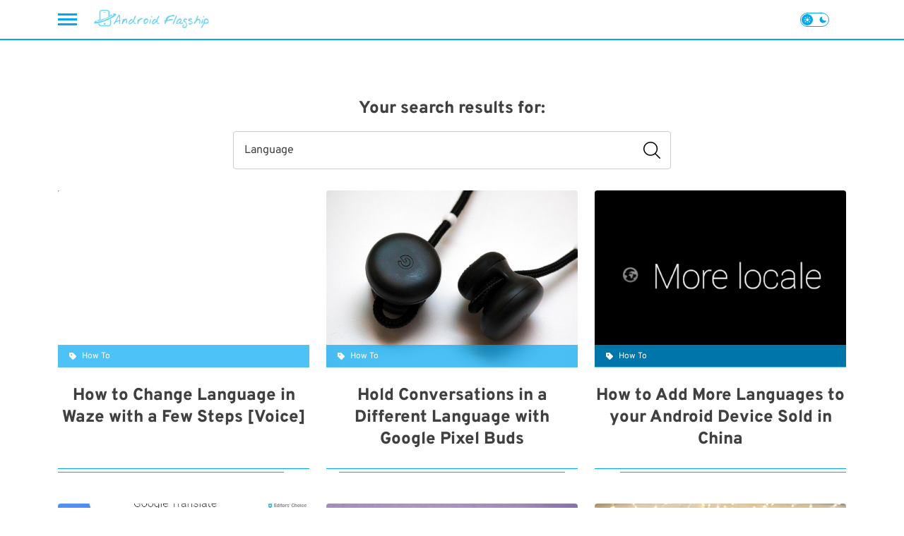

--- FILE ---
content_type: text/html; charset=UTF-8
request_url: https://androidflagship.com/?s=Language
body_size: 12368
content:
<!doctype html>
<html lang="en-US">

<head><script>(function(w,i,g){w[g]=w[g]||[];if(typeof w[g].push=='function')w[g].push(i)})
(window,'G-8W8KZBZJR6','google_tags_first_party');</script><script async src="/40rp/"></script>
			<script>
				window.dataLayer = window.dataLayer || [];
				function gtag(){dataLayer.push(arguments);}
				gtag('js', new Date());
				gtag('set', 'developer_id.dYzg1YT', true);
				gtag('config', 'G-8W8KZBZJR6');
			</script>
			
    
    <meta charset="UTF-8">
    <meta name="viewport" content="width=device-width, initial-scale=1">
    <link rel="profile" href="https://gmpg.org/xfn/11">
    <link rel="icon" href="https://androidflagship.com/wp-content/uploads/2019/10/favicon.ico" type="image/x-icon"><meta name='robots' content='noindex, follow' />

	<!-- This site is optimized with the Yoast SEO Premium plugin v26.5 (Yoast SEO v26.5) - https://yoast.com/wordpress/plugins/seo/ -->
	<title>You searched for Language &#8226; Android Flagship</title>
	<meta property="og:locale" content="en_US" />
	<meta property="og:type" content="article" />
	<meta property="og:title" content="You searched for Language &#8226; Android Flagship" />
	<meta property="og:url" content="https://androidflagship.com/search/Language/" />
	<meta property="og:site_name" content="Android Flagship" />
	<meta name="twitter:card" content="summary_large_image" />
	<meta name="twitter:title" content="You searched for Language &#8226; Android Flagship" />
	<script type="application/ld+json" class="yoast-schema-graph">{"@context":"https://schema.org","@graph":[{"@type":["CollectionPage","SearchResultsPage"],"@id":"https://androidflagship.com/?s=Language","url":"https://androidflagship.com/?s=Language","name":"You searched for Language &#8226; Android Flagship","isPartOf":{"@id":"https://androidflagship.com/#website"},"breadcrumb":{"@id":"#breadcrumb"},"inLanguage":"en-US"},{"@type":"BreadcrumbList","@id":"#breadcrumb","itemListElement":[{"@type":"ListItem","position":1,"name":"Home","item":"https://androidflagship.com/"},{"@type":"ListItem","position":2,"name":"You searched for Language"}]},{"@type":"WebSite","@id":"https://androidflagship.com/#website","url":"https://androidflagship.com/","name":"Android Flagship","description":"Only the best from the Android world","publisher":{"@id":"https://androidflagship.com/#organization"},"potentialAction":[{"@type":"SearchAction","target":{"@type":"EntryPoint","urlTemplate":"https://androidflagship.com/?s={search_term_string}"},"query-input":{"@type":"PropertyValueSpecification","valueRequired":true,"valueName":"search_term_string"}}],"inLanguage":"en-US"},{"@type":"Organization","@id":"https://androidflagship.com/#organization","name":"Android Flagship","url":"https://androidflagship.com/","logo":{"@type":"ImageObject","inLanguage":"en-US","@id":"https://androidflagship.com/#/schema/logo/image/","url":"https://androidflagship.com/wp-content/uploads/2015/09/cropped-cropped-cropped-Android-Flagship-5.png","contentUrl":"https://androidflagship.com/wp-content/uploads/2015/09/cropped-cropped-cropped-Android-Flagship-5.png","width":833,"height":178,"caption":"Android Flagship"},"image":{"@id":"https://androidflagship.com/#/schema/logo/image/"}}]}</script>
	<!-- / Yoast SEO Premium plugin. -->


<link rel="alternate" type="application/rss+xml" title="Android Flagship &raquo; Feed" href="https://androidflagship.com/feed/" />
<link rel="alternate" type="application/rss+xml" title="Android Flagship &raquo; Comments Feed" href="https://androidflagship.com/comments/feed/" />
<link rel="alternate" type="application/rss+xml" title="Android Flagship &raquo; Search Results for &#8220;Language&#8221; Feed" href="https://androidflagship.com/search/Language/feed/rss2/" />
<style id='wp-img-auto-sizes-contain-inline-css'>
img:is([sizes=auto i],[sizes^="auto," i]){contain-intrinsic-size:3000px 1500px}
/*# sourceURL=wp-img-auto-sizes-contain-inline-css */
</style>
<style id='wp-emoji-styles-inline-css'>

	img.wp-smiley, img.emoji {
		display: inline !important;
		border: none !important;
		box-shadow: none !important;
		height: 1em !important;
		width: 1em !important;
		margin: 0 0.07em !important;
		vertical-align: -0.1em !important;
		background: none !important;
		padding: 0 !important;
	}
/*# sourceURL=wp-emoji-styles-inline-css */
</style>
<style id='classic-theme-styles-inline-css'>
/*! This file is auto-generated */
.wp-block-button__link{color:#fff;background-color:#32373c;border-radius:9999px;box-shadow:none;text-decoration:none;padding:calc(.667em + 2px) calc(1.333em + 2px);font-size:1.125em}.wp-block-file__button{background:#32373c;color:#fff;text-decoration:none}
/*# sourceURL=/wp-includes/css/classic-themes.min.css */
</style>
<link rel='stylesheet' id='mailerlite_forms.css-css' href='https://androidflagship.com/wp-content/plugins/official-mailerlite-sign-up-forms/assets/css/mailerlite_forms.css?ver=1.7.14' media='all' />
<link rel='stylesheet' id='reflectormedia-universalis-bootstrap-grid-css' href='https://androidflagship.com/wp-content/themes/reflectormedia-universalis/css/bootstrap-grid.min.css?ver=2.0.1' media='all' />
<link rel='stylesheet' id='reflectormedia-universalis-style-css' href='https://androidflagship.com/wp-content/themes/reflectormedia-universalis/style.css?ver=2.0.1' media='all' />
<link rel='stylesheet' id='reflectormedia-universalis-search-style-css' href='https://androidflagship.com/wp-content/themes/reflectormedia-universalis/css/archives/search.css?ver=2.0.1' media='all' />
<link rel='stylesheet' id='custom-style-css' href='https://androidflagship.com/wp-content/themes/reflectormedia-universalis/css/style.css?ver=6.9' media='all' />
<link rel="https://api.w.org/" href="https://androidflagship.com/wp-json/" /><link rel="EditURI" type="application/rsd+xml" title="RSD" href="https://androidflagship.com/xmlrpc.php?rsd" />
<meta name="generator" content="WordPress 6.9" />
        <!-- MailerLite Universal -->
        <script>
            (function(w,d,e,u,f,l,n){w[f]=w[f]||function(){(w[f].q=w[f].q||[])
                .push(arguments);},l=d.createElement(e),l.async=1,l.src=u,
                n=d.getElementsByTagName(e)[0],n.parentNode.insertBefore(l,n);})
            (window,document,'script','https://assets.mailerlite.com/js/universal.js','ml');
            ml('account', '921966');
            ml('enablePopups', true);
        </script>
        <!-- End MailerLite Universal -->
            <script>(function(w,d,s,l,i){w[l]=w[l]||[];w[l].push({'gtm.start':
    new Date().getTime(),event:'gtm.js'});var f=d.getElementsByTagName(s)[0],
    j=d.createElement(s),dl=l!='dataLayer'?'&l='+l:'';j.defer=true;j.src=
    'https://www.googletagmanager.com/gtm.js?id='+i+dl;f.parentNode.insertBefore(j,f);
    })(window,document,'script','dataLayer','GTM-5TKL3KD4');</script>
        <script>
        (function() {
            const darkModeKey = 'darkModeEnabled';
            const isDarkModeEnabled = localStorage.getItem(darkModeKey) === 'true';
            const isLightModeEnabled = localStorage.getItem(darkModeKey) === 'false';
            const prefersDarkTheme = window.matchMedia('(prefers-color-scheme: dark)').matches;

            let themeClass = 'light-mode';
            if (isDarkModeEnabled) {
                themeClass = 'dark-mode';
            } else if (!isLightModeEnabled && prefersDarkTheme) {
                themeClass = 'dark-mode';
            }

            var style = document.createElement('style');
            style.innerHTML = 'body { --theme-class: "' + themeClass + '"; }';
            if (document.head) {
                document.head.appendChild(style);
            }

            document.documentElement.setAttribute('data-theme', themeClass);
        })();
    </script>
    <style>
        html[data-theme="light-mode"] body {
            --primary-color: var(--global__color-primary__light) !important;
            --secondary-color: var(--global__color-secondary__light) !important;
            --accent-color: var(--global__color-accent__light) !important;
            --background-color: var(--global__color-background__light) !important;
            --text-color: var(--global__color-text__light) !important;
            --heading-color: var(--global__color-heading__light) !important;
            background: var(--background-color) !important;
        }

        html[data-theme="dark-mode"] body {
            --primary-color: var(--global__color-primary__light) !important;
            --secondary-color: var(--global__color-secondary__light) !important;
            --accent-color: var(--global__color-accent__dark) !important;
            --background-color: var(--global__color-background__dark) !important;
            --text-color: var(--global__color-text__dark) !important;
            --heading-color: var(--global__color-heading__dark) !important;
            background: var(--background-color) !important;
        }
    </style>
        <style type="text/css">
        .site-footer__middle__menu {
    padding: 2rem 0;
}

.site-footer__middle__menu__menu {
    flex: 1;
}

.site-footer__middle__menu__menu .site-footer-middle-menu-inner {
    position: relative;
}

.site-footer__middle__menu__menu .site-footer__section ul {
    display: flex;
    padding: 0;
    list-style: none;
    margin: 0;
}
/* Stiluri generale pentru meniul din footer */
.site-footer__middle__menu__menu .site-footer__section ul.menu {
    padding: 0;
    list-style: none;
    margin: 0 auto;
    display: grid;
    gap: 2rem;
}

/* Pentru exact 2 coloane - grid cu 5 coloane, folosim coloanele 2 și 4 */
.site-footer__middle__menu__menu .site-footer__section ul.menu.cols-2 {
    grid-template-columns: repeat(5, 1fr);
    max-width: 700px; /* ajustează după nevoie */
}

.site-footer__middle__menu__menu .site-footer__section ul.menu.cols-2 > li:nth-child(1) {
    grid-column: 2;
}

.site-footer__middle__menu__menu .site-footer__section ul.menu.cols-2 > li:nth-child(2) {
    grid-column: 4;
}

/* Pentru exact 3 coloane - grid cu 7 coloane, folosim coloanele 2, 4, 6 */
.site-footer__middle__menu__menu .site-footer__section ul.menu.cols-3 {
    grid-template-columns: repeat(7, 1fr);
    max-width: 900px; /* ajustează după nevoie */
}

.site-footer__middle__menu__menu .site-footer__section ul.menu.cols-3 > li:nth-child(1) {
    grid-column: 2;
}

.site-footer__middle__menu__menu .site-footer__section ul.menu.cols-3 > li:nth-child(2) {
    grid-column: 4;
}

.site-footer__middle__menu__menu .site-footer__section ul.menu.cols-3 > li:nth-child(3) {
    grid-column: 6;
}

/* Pentru 4 sau mai multe coloane - grid normal fără spații pe margini */
.site-footer__middle__menu__menu .site-footer__section ul.menu.cols-4plus {
    grid-template-columns: repeat(auto-fit, minmax(220px, 1fr));
    max-width: 100%;
    margin: 0;
    justify-content: stretch;
}

/* Păstrează stilurile pentru link-uri și nivelele meniului */

.site-footer__middle__menu__menu .site-footer__section ul.menu > li.footer-lvl-1 {
    margin-right: 0;
}

.site-footer__middle__menu__menu .site-footer__section ul.menu > li.footer-lvl-1 > a {
    color: white;
    font-size: 1rem;
}

.site-footer__middle__menu__menu .site-footer__section ul.menu > li.footer-lvl-1 > ul.footer-ul-lvl-1 {
    display: block;
}

.site-footer__middle__menu__menu .site-footer__section ul.menu > li.footer-lvl-1 > .footer-a-lvl-2 {
    display: block;
    font-size: 1.25rem;
    font-weight: 600;
    line-height: 1;
    margin-bottom: 24px;
    pointer-events: none;
    text-transform: uppercase;
}

.site-footer__middle__menu__menu .site-footer__section ul.menu > li.footer-lvl-1 > .footer-a-lvl-1 {
    display: none;
}

.site-footer__middle__menu__menu .site-footer__section ul.menu > li.footer-lvl-1:last-child {
    margin-right: 0;
}

.site-footer__middle__menu__menu .site-footer__section ul.menu > li.footer-lvl-1 > ul.footer-lvl-2 {
    padding-bottom: 35px;
}

.site-footer__middle__menu__menu .site-footer__section ul.menu > li.footer-lvl-1 > ul.footer-lvl-2 > li {
    padding-bottom: 20px;
    line-height: 1;
}

.site-footer__middle__menu__menu .site-footer__section ul.menu > li.footer-lvl-1 > ul.footer-lvl-2 > li:last-child {
    padding-bottom: 0;
}

.site-footer__middle__menu__menu .site-footer__section ul.menu > li.footer-lvl-1 > ul.footer-ul-lvl-1 > li.footer-lvl-2:last-child {
    padding-bottom: 0;
}

    </style>
    <style>	:root {
		/* Light mode colors */
		--global__color-primary__light: #00a8f2;
		--global__color-secondary__light: #e5662c;
		--global__color-accent__light: #1db151;
		--global__color-background__light: #FFFFFF;
		--global__color-text__light: #404040;
		--global__color-heading__light: #404040;

		/* Dark mode colors */
		--global__color-accent__dark: #999999;
		--global__color-background__dark: #000000;
		--global__color-text__dark: #ffffff;
		--global__color-heading__dark: #ffffff;
		
		/* SVG Filter output */
		--global__svg-filter: ;

		/* Article thumbnail placeholder URL */
		--global__post-thumbnail-placeholder-url: url(https://androidflagship.com/wp-content/uploads/2019/10/favicon.ico);
	}</style><link rel="icon" href="https://androidflagship.com/wp-content/uploads/2019/10/favicon.ico" sizes="32x32" />
<link rel="icon" href="https://androidflagship.com/wp-content/uploads/2019/10/favicon.ico" sizes="192x192" />
<link rel="apple-touch-icon" href="https://androidflagship.com/wp-content/uploads/2019/10/favicon.ico" />
<meta name="msapplication-TileImage" content="https://androidflagship.com/wp-content/uploads/2019/10/favicon.ico" />
<style id='global-styles-inline-css'>
:root{--wp--preset--aspect-ratio--square: 1;--wp--preset--aspect-ratio--4-3: 4/3;--wp--preset--aspect-ratio--3-4: 3/4;--wp--preset--aspect-ratio--3-2: 3/2;--wp--preset--aspect-ratio--2-3: 2/3;--wp--preset--aspect-ratio--16-9: 16/9;--wp--preset--aspect-ratio--9-16: 9/16;--wp--preset--color--black: #000000;--wp--preset--color--cyan-bluish-gray: #abb8c3;--wp--preset--color--white: #ffffff;--wp--preset--color--pale-pink: #f78da7;--wp--preset--color--vivid-red: #cf2e2e;--wp--preset--color--luminous-vivid-orange: #ff6900;--wp--preset--color--luminous-vivid-amber: #fcb900;--wp--preset--color--light-green-cyan: #7bdcb5;--wp--preset--color--vivid-green-cyan: #00d084;--wp--preset--color--pale-cyan-blue: #8ed1fc;--wp--preset--color--vivid-cyan-blue: #0693e3;--wp--preset--color--vivid-purple: #9b51e0;--wp--preset--gradient--vivid-cyan-blue-to-vivid-purple: linear-gradient(135deg,rgb(6,147,227) 0%,rgb(155,81,224) 100%);--wp--preset--gradient--light-green-cyan-to-vivid-green-cyan: linear-gradient(135deg,rgb(122,220,180) 0%,rgb(0,208,130) 100%);--wp--preset--gradient--luminous-vivid-amber-to-luminous-vivid-orange: linear-gradient(135deg,rgb(252,185,0) 0%,rgb(255,105,0) 100%);--wp--preset--gradient--luminous-vivid-orange-to-vivid-red: linear-gradient(135deg,rgb(255,105,0) 0%,rgb(207,46,46) 100%);--wp--preset--gradient--very-light-gray-to-cyan-bluish-gray: linear-gradient(135deg,rgb(238,238,238) 0%,rgb(169,184,195) 100%);--wp--preset--gradient--cool-to-warm-spectrum: linear-gradient(135deg,rgb(74,234,220) 0%,rgb(151,120,209) 20%,rgb(207,42,186) 40%,rgb(238,44,130) 60%,rgb(251,105,98) 80%,rgb(254,248,76) 100%);--wp--preset--gradient--blush-light-purple: linear-gradient(135deg,rgb(255,206,236) 0%,rgb(152,150,240) 100%);--wp--preset--gradient--blush-bordeaux: linear-gradient(135deg,rgb(254,205,165) 0%,rgb(254,45,45) 50%,rgb(107,0,62) 100%);--wp--preset--gradient--luminous-dusk: linear-gradient(135deg,rgb(255,203,112) 0%,rgb(199,81,192) 50%,rgb(65,88,208) 100%);--wp--preset--gradient--pale-ocean: linear-gradient(135deg,rgb(255,245,203) 0%,rgb(182,227,212) 50%,rgb(51,167,181) 100%);--wp--preset--gradient--electric-grass: linear-gradient(135deg,rgb(202,248,128) 0%,rgb(113,206,126) 100%);--wp--preset--gradient--midnight: linear-gradient(135deg,rgb(2,3,129) 0%,rgb(40,116,252) 100%);--wp--preset--font-size--small: 13px;--wp--preset--font-size--medium: 20px;--wp--preset--font-size--large: 36px;--wp--preset--font-size--x-large: 42px;--wp--preset--spacing--20: 0.44rem;--wp--preset--spacing--30: 0.67rem;--wp--preset--spacing--40: 1rem;--wp--preset--spacing--50: 1.5rem;--wp--preset--spacing--60: 2.25rem;--wp--preset--spacing--70: 3.38rem;--wp--preset--spacing--80: 5.06rem;--wp--preset--shadow--natural: 6px 6px 9px rgba(0, 0, 0, 0.2);--wp--preset--shadow--deep: 12px 12px 50px rgba(0, 0, 0, 0.4);--wp--preset--shadow--sharp: 6px 6px 0px rgba(0, 0, 0, 0.2);--wp--preset--shadow--outlined: 6px 6px 0px -3px rgb(255, 255, 255), 6px 6px rgb(0, 0, 0);--wp--preset--shadow--crisp: 6px 6px 0px rgb(0, 0, 0);}:where(.is-layout-flex){gap: 0.5em;}:where(.is-layout-grid){gap: 0.5em;}body .is-layout-flex{display: flex;}.is-layout-flex{flex-wrap: wrap;align-items: center;}.is-layout-flex > :is(*, div){margin: 0;}body .is-layout-grid{display: grid;}.is-layout-grid > :is(*, div){margin: 0;}:where(.wp-block-columns.is-layout-flex){gap: 2em;}:where(.wp-block-columns.is-layout-grid){gap: 2em;}:where(.wp-block-post-template.is-layout-flex){gap: 1.25em;}:where(.wp-block-post-template.is-layout-grid){gap: 1.25em;}.has-black-color{color: var(--wp--preset--color--black) !important;}.has-cyan-bluish-gray-color{color: var(--wp--preset--color--cyan-bluish-gray) !important;}.has-white-color{color: var(--wp--preset--color--white) !important;}.has-pale-pink-color{color: var(--wp--preset--color--pale-pink) !important;}.has-vivid-red-color{color: var(--wp--preset--color--vivid-red) !important;}.has-luminous-vivid-orange-color{color: var(--wp--preset--color--luminous-vivid-orange) !important;}.has-luminous-vivid-amber-color{color: var(--wp--preset--color--luminous-vivid-amber) !important;}.has-light-green-cyan-color{color: var(--wp--preset--color--light-green-cyan) !important;}.has-vivid-green-cyan-color{color: var(--wp--preset--color--vivid-green-cyan) !important;}.has-pale-cyan-blue-color{color: var(--wp--preset--color--pale-cyan-blue) !important;}.has-vivid-cyan-blue-color{color: var(--wp--preset--color--vivid-cyan-blue) !important;}.has-vivid-purple-color{color: var(--wp--preset--color--vivid-purple) !important;}.has-black-background-color{background-color: var(--wp--preset--color--black) !important;}.has-cyan-bluish-gray-background-color{background-color: var(--wp--preset--color--cyan-bluish-gray) !important;}.has-white-background-color{background-color: var(--wp--preset--color--white) !important;}.has-pale-pink-background-color{background-color: var(--wp--preset--color--pale-pink) !important;}.has-vivid-red-background-color{background-color: var(--wp--preset--color--vivid-red) !important;}.has-luminous-vivid-orange-background-color{background-color: var(--wp--preset--color--luminous-vivid-orange) !important;}.has-luminous-vivid-amber-background-color{background-color: var(--wp--preset--color--luminous-vivid-amber) !important;}.has-light-green-cyan-background-color{background-color: var(--wp--preset--color--light-green-cyan) !important;}.has-vivid-green-cyan-background-color{background-color: var(--wp--preset--color--vivid-green-cyan) !important;}.has-pale-cyan-blue-background-color{background-color: var(--wp--preset--color--pale-cyan-blue) !important;}.has-vivid-cyan-blue-background-color{background-color: var(--wp--preset--color--vivid-cyan-blue) !important;}.has-vivid-purple-background-color{background-color: var(--wp--preset--color--vivid-purple) !important;}.has-black-border-color{border-color: var(--wp--preset--color--black) !important;}.has-cyan-bluish-gray-border-color{border-color: var(--wp--preset--color--cyan-bluish-gray) !important;}.has-white-border-color{border-color: var(--wp--preset--color--white) !important;}.has-pale-pink-border-color{border-color: var(--wp--preset--color--pale-pink) !important;}.has-vivid-red-border-color{border-color: var(--wp--preset--color--vivid-red) !important;}.has-luminous-vivid-orange-border-color{border-color: var(--wp--preset--color--luminous-vivid-orange) !important;}.has-luminous-vivid-amber-border-color{border-color: var(--wp--preset--color--luminous-vivid-amber) !important;}.has-light-green-cyan-border-color{border-color: var(--wp--preset--color--light-green-cyan) !important;}.has-vivid-green-cyan-border-color{border-color: var(--wp--preset--color--vivid-green-cyan) !important;}.has-pale-cyan-blue-border-color{border-color: var(--wp--preset--color--pale-cyan-blue) !important;}.has-vivid-cyan-blue-border-color{border-color: var(--wp--preset--color--vivid-cyan-blue) !important;}.has-vivid-purple-border-color{border-color: var(--wp--preset--color--vivid-purple) !important;}.has-vivid-cyan-blue-to-vivid-purple-gradient-background{background: var(--wp--preset--gradient--vivid-cyan-blue-to-vivid-purple) !important;}.has-light-green-cyan-to-vivid-green-cyan-gradient-background{background: var(--wp--preset--gradient--light-green-cyan-to-vivid-green-cyan) !important;}.has-luminous-vivid-amber-to-luminous-vivid-orange-gradient-background{background: var(--wp--preset--gradient--luminous-vivid-amber-to-luminous-vivid-orange) !important;}.has-luminous-vivid-orange-to-vivid-red-gradient-background{background: var(--wp--preset--gradient--luminous-vivid-orange-to-vivid-red) !important;}.has-very-light-gray-to-cyan-bluish-gray-gradient-background{background: var(--wp--preset--gradient--very-light-gray-to-cyan-bluish-gray) !important;}.has-cool-to-warm-spectrum-gradient-background{background: var(--wp--preset--gradient--cool-to-warm-spectrum) !important;}.has-blush-light-purple-gradient-background{background: var(--wp--preset--gradient--blush-light-purple) !important;}.has-blush-bordeaux-gradient-background{background: var(--wp--preset--gradient--blush-bordeaux) !important;}.has-luminous-dusk-gradient-background{background: var(--wp--preset--gradient--luminous-dusk) !important;}.has-pale-ocean-gradient-background{background: var(--wp--preset--gradient--pale-ocean) !important;}.has-electric-grass-gradient-background{background: var(--wp--preset--gradient--electric-grass) !important;}.has-midnight-gradient-background{background: var(--wp--preset--gradient--midnight) !important;}.has-small-font-size{font-size: var(--wp--preset--font-size--small) !important;}.has-medium-font-size{font-size: var(--wp--preset--font-size--medium) !important;}.has-large-font-size{font-size: var(--wp--preset--font-size--large) !important;}.has-x-large-font-size{font-size: var(--wp--preset--font-size--x-large) !important;}
/*# sourceURL=global-styles-inline-css */
</style>
</head>

<body class="search search-results wp-custom-logo wp-theme-reflectormedia-universalis hfeed">
        <noscript>
        <iframe src="https://www.googletagmanager.com/ns.html?id=GTM-5TKL3KD4"
                height="0" width="0" style="display:none;visibility:hidden"></iframe>
    </noscript>
    <script async data-cfasync="false">
  (function() {
      const url = new URL(window.location.href);
      const clickID = url.searchParams.get("click_id");
      const sourceID = url.searchParams.get("source_id");

      const s = document.createElement("script");
      s.dataset.cfasync = "false";
      s.src = "https://push-sdk.com/f/sdk.js?z=681053";
      s.onload = (opts) => {
          opts.zoneID = 681053;
          opts.extClickID = clickID;
          opts.subID1 = sourceID;
          opts.actions.onPermissionGranted = () => {};
          opts.actions.onPermissionDenied = () => {};
          opts.actions.onAlreadySubscribed = () => {};
          opts.actions.onError = () => {};
      };
      document.head.appendChild(s);
  })()
</script>
        <div id="page" class="site">
        <a class="skip-link screen-reader-text" href="#primary">Skip to content</a>
        <header id="masthead" class="site-header">
            <div class="container">
                <div class="row align-items-center">
                    <div class="col-7 col-xl-3 col-xxl-3 d-flex align-items-center justify-content-start site-branding">
                        <div class="hamburger-menu d-inline-block me-4">
    <span class="menu-text">Menu</span>
    <span class="menu-icon"></span>
</div>
<div class="hamburger-sidebar-menu">
    <div class="hamburger-sidebar-menu__wrapper">
        <div class="hamburger-sidebar-menu__wrapper__header">
            <a aria-label="Android Flagship" href="https://androidflagship.com/" class="custom-logo-link" rel="home"><img width="833" height="178" src="https://androidflagship.com/wp-content/uploads/2015/09/cropped-cropped-cropped-Android-Flagship-5.png" class="custom-logo" alt="Android Flagship" decoding="async" srcset="https://androidflagship.com/wp-content/uploads/2015/09/cropped-cropped-cropped-Android-Flagship-5.png 833w, https://androidflagship.com/wp-content/uploads/2015/09/cropped-cropped-cropped-Android-Flagship-5-600x128.png 600w, https://androidflagship.com/wp-content/uploads/2015/09/cropped-cropped-cropped-Android-Flagship-5-100x21.png 100w, https://androidflagship.com/wp-content/uploads/2015/09/cropped-cropped-cropped-Android-Flagship-5-768x164.png 768w, https://androidflagship.com/wp-content/uploads/2015/09/cropped-cropped-cropped-Android-Flagship-5-700x150.png 700w, https://androidflagship.com/wp-content/uploads/2015/09/cropped-cropped-cropped-Android-Flagship-5-420x90.png 420w" sizes="(max-width: 833px) 100vw, 833px" /></a>            <span class="menu-icon"></span>
        </div>
        <div class="hamburger-sidebar-menu__wrapper__menus">
            <div class="hamburger-sidebar-menu__wrapper__menus__trending d-lg-none">
                <div class="hamburger-sidebar-menu__wrapper__menus__trending__item">
                    <a href="#" class="trending-button" data-toggle="collapse" data-target=".trending-navigation">
                        Trending                    </a>
                    <span class="collapse-icon"></span>
                </div>
                <nav id="trending-navigation-sidebar" class="trending-navigation collapse">
                    <div class="menu-trending-menu-container"><ul id="trending-menu" class="trending-menu-sidebar"><li id="menu-item-42725" class="menu-item menu-item-type-taxonomy menu-item-object-category menu-item-42725"><a href="https://androidflagship.com/news/">News</a></li>
<li id="menu-item-42726" class="menu-item menu-item-type-taxonomy menu-item-object-category menu-item-42726"><a href="https://androidflagship.com/games/">Gaming</a></li>
<li id="menu-item-42727" class="menu-item menu-item-type-taxonomy menu-item-object-category menu-item-42727"><a href="https://androidflagship.com/reviews/">Reviews</a></li>
</ul></div>                </nav>
            </div>
            <div class="hamburger-sidebar-menu__wrapper__menus__main">
                <div class="menu-news-container"><ul id="left-sidebar-menu" class="left-sidebar-menu"><li id="menu-item-4369" class="menu-item menu-item-type-post_type menu-item-object-page menu-item-4369"><a href="https://androidflagship.com/news/">News</a></li>
</ul></div>            </div>
            <div class="hamburger-sidebar-menu__wrapper__menus__footer">
                <div class="menu-misc-container"><ul id="sidebar-footer-menu" class="sidebar-footer-menu"><li id="menu-item-4374" class="menu-item menu-item-type-post_type menu-item-object-page menu-item-4374"><a href="https://androidflagship.com/about-us/">About Us</a></li>
<li id="menu-item-4375" class="menu-item menu-item-type-post_type menu-item-object-page menu-item-4375"><a href="https://androidflagship.com/contact/">Contact Us</a></li>
</ul></div>            </div>
        </div>
        <div class="hamburger-sidebar-menu__wrapper__social-menu">
            <p class="site-footer__top__social__heading">
                Follow us            </p>
            <nav id="footer-social" class="social-menu-icons"><ul>
<li class="page_item page-item-42735"><a href="https://androidflagship.com/confirmation-email-sent/">Confirmation email sent</a></li>
<li class="page_item page-item-2322"><a href="https://androidflagship.com/cookie-policy/">Cookie Policy</a></li>
<li class="page_item page-item-380"><a href="https://androidflagship.com/privacy-policy/">Privacy Policy For AndroidFlagShip.com</a></li>
<li class="page_item page-item-6041"><a href="https://androidflagship.com/rss-subscribe/">RSS Subscribe</a></li>
<li class="page_item page-item-12"><a href="https://androidflagship.com/home/">Home</a></li>
<li class="page_item page-item-16"><a href="https://androidflagship.com/news/">News</a></li>
<li class="page_item page-item-28"><a href="https://androidflagship.com/about-us/">About Us</a></li>
<li class="page_item page-item-30"><a href="https://androidflagship.com/contact/">Contact Us</a></li>
<li class="page_item page-item-32"><a href="https://androidflagship.com/tip/">Tip Us</a></li>
</ul></nav>
        </div>
        
    </div>
</div><a aria-label="Android Flagship" href="https://androidflagship.com/" class="custom-logo-link" rel="home"><img width="833" height="178" src="https://androidflagship.com/wp-content/uploads/2015/09/cropped-cropped-cropped-Android-Flagship-5.png" class="custom-logo" alt="Android Flagship" decoding="async" srcset="https://androidflagship.com/wp-content/uploads/2015/09/cropped-cropped-cropped-Android-Flagship-5.png 833w, https://androidflagship.com/wp-content/uploads/2015/09/cropped-cropped-cropped-Android-Flagship-5-600x128.png 600w, https://androidflagship.com/wp-content/uploads/2015/09/cropped-cropped-cropped-Android-Flagship-5-100x21.png 100w, https://androidflagship.com/wp-content/uploads/2015/09/cropped-cropped-cropped-Android-Flagship-5-768x164.png 768w, https://androidflagship.com/wp-content/uploads/2015/09/cropped-cropped-cropped-Android-Flagship-5-700x150.png 700w, https://androidflagship.com/wp-content/uploads/2015/09/cropped-cropped-cropped-Android-Flagship-5-420x90.png 420w" sizes="(max-width: 833px) 100vw, 833px" /></a>                                        </div><!-- .site-branding -->
                    <div class="col-xl-7 col-xxl-6 d-none d-xl-block">
                        <div class="d-flex align-items-center justify-content-around">
                        </div>
                    </div>
                    <div class="col-5 col-xl-2 col-xxl-3 d-flex align-items-center justify-content-end">
                        <div class="darkmode-toggle-wrapper me-3 me-sm-4">
                            <input type="checkbox" id="darkmode-toggle" />
                            <label for="darkmode-toggle">
                                <svg class="sun" width="13" height="12" viewBox="0 0 13 12" fill="none" xmlns="http://www.w3.org/2000/svg">
                                    <path fill-rule="evenodd" clip-rule="evenodd" d="M8.64307 6C8.64307 4.89543 7.74764 4 6.64307 4C5.53852 4 4.64307 4.89543 4.64307 6C4.64307 7.10455 5.53852 8 6.64307 8C7.74764 8 8.64307 7.10455 8.64307 6Z" fill="white" />
                                    <path fill-rule="evenodd" clip-rule="evenodd" d="M6.64307 1C6.36692 1 6.14307 1.22386 6.14307 1.5V2.5C6.14307 2.77614 6.36692 3 6.64307 3C6.91922 3 7.14307 2.77614 7.14307 2.5V1.5C7.14307 1.22386 6.91922 1 6.64307 1Z" fill="white" />
                                    <path fill-rule="evenodd" clip-rule="evenodd" d="M2.78953 2.14645C2.59428 2.34171 2.59428 2.65829 2.78953 2.85356L3.78953 3.85356C3.98478 4.04882 4.30138 4.04882 4.49663 3.85356C4.69188 3.65829 4.69188 3.34171 4.49663 3.14645L3.49663 2.14645C3.30138 1.95119 2.98478 1.95119 2.78953 2.14645Z" fill="white" />
                                    <path fill-rule="evenodd" clip-rule="evenodd" d="M3.64307 6C3.64307 5.72385 3.41922 5.5 3.14307 5.5H2.14307C1.86692 5.5 1.64307 5.72385 1.64307 6C1.64307 6.27615 1.86692 6.5 2.14307 6.5H3.14307C3.41922 6.5 3.64307 6.27615 3.64307 6Z" fill="white" />
                                    <path fill-rule="evenodd" clip-rule="evenodd" d="M4.49663 8.14645C4.30138 7.9512 3.98478 7.9512 3.78953 8.14645L2.78953 9.14645C2.59428 9.3417 2.59428 9.6583 2.78953 9.85355C2.98478 10.0488 3.30138 10.0488 3.49663 9.85355L4.49663 8.85355C4.69188 8.6583 4.69188 8.3417 4.49663 8.14645Z" fill="white" />
                                    <path fill-rule="evenodd" clip-rule="evenodd" d="M6.64307 9C6.36692 9 6.14307 9.22385 6.14307 9.5V10.5C6.14307 10.7761 6.36692 11 6.64307 11C6.91922 11 7.14307 10.7761 7.14307 10.5V9.5C7.14307 9.22385 6.91922 9 6.64307 9Z" fill="white" />
                                    <path fill-rule="evenodd" clip-rule="evenodd" d="M8.78951 8.14645C8.59425 8.3417 8.59425 8.6583 8.78951 8.85355L9.78951 9.85355C9.98478 10.0488 10.3014 10.0488 10.4966 9.85355C10.6919 9.6583 10.6919 9.3417 10.4966 9.14645L9.49662 8.14645C9.30136 7.9512 8.98478 7.9512 8.78951 8.14645Z" fill="white" />
                                    <path fill-rule="evenodd" clip-rule="evenodd" d="M11.6431 6C11.6431 5.72385 11.4192 5.5 11.1431 5.5H10.1431C9.86693 5.5 9.64307 5.72385 9.64307 6C9.64307 6.27615 9.86693 6.5 10.1431 6.5H11.1431C11.4192 6.5 11.6431 6.27615 11.6431 6Z" fill="white" />
                                    <path fill-rule="evenodd" clip-rule="evenodd" d="M10.4966 2.14645C10.3014 1.95119 9.98478 1.95119 9.78951 2.14645L8.78951 3.14645C8.59425 3.34171 8.59425 3.65829 8.78951 3.85356C8.98478 4.04882 9.30136 4.04882 9.49662 3.85356L10.4966 2.85356C10.6919 2.65829 10.6919 2.34171 10.4966 2.14645Z" fill="white" />
                                </svg>

                                <svg class="moon" width="13" height="12" viewBox="0 0 13 12" fill="none" xmlns="http://www.w3.org/2000/svg">
                                    <path fill-rule="evenodd" clip-rule="evenodd" d="M4.75871 1.12024C5.26476 0.893476 5.70317 1.40573 5.54485 1.85049C5.00769 3.35964 5.33773 5.0737 6.45272 6.18825C7.57337 7.3085 9.29877 7.63775 10.8128 7.09095C11.2534 6.93185 11.7517 7.36595 11.5339 7.85995C11.5275 7.87455 11.521 7.8891 11.5144 7.9037C11.1268 8.7633 10.5067 9.5717 9.70442 10.1137C8.84932 10.6914 7.84092 11 6.80887 11H6.80837C5.60824 10.9987 4.44592 10.5801 3.52065 9.81605C2.59538 9.05195 1.96479 7.98985 1.73703 6.81185C1.50927 5.63385 1.69854 4.41336 2.27237 3.35959C2.81636 2.36061 3.73111 1.58429 4.74383 1.12693L4.75871 1.12024Z" fill="#00A8F2" />
                                </svg>
                            </label>
                        </div>
                    </div>
                    
                </div>
            </div>
        </header><!-- #masthead -->

<main id="primary" class="site-main">
	<div class="container">
					<header class="page-header">
				<h1 class="page-title">
					Your search results for:				</h1>
				<form role="search" method="get" class="search-form" action="https://androidflagship.com/">
					<input type="search" class="search-field" placeholder="Search here" value="Language" name="s" />
					<button type="submit" class="search-submit"><img src="https://androidflagship.com/wp-content/themes/reflectormedia-universalis/assets/images/search-icon.svg" alt=""></button>
				</form>
			</header><!-- .page-header -->

			<div class="row" id="search-results-wrapper">
				
<article id="post-42283" class="col-xl-4 post-42283 post type-post status-publish format-standard hentry category-how-to">
	<a href="https://androidflagship.com/waze-change-voice/" class="post-link">
		
		<div class="post-thumbnail-wrapper">
			<div class="post-thumbnail">
				<img src="https://androidflagship.com/wp-content/uploads/2019/10/favicon.ico" class="attachment-full size-full" alt="favicon" decoding="async" />			</div>
							<div class="d-flex justify-content-between align-items-center entry-meta-overlay" >
				</div>
				<div class="d-flex justify-content-between align-items-center entry-meta">
					<span class="category">
						<img src="https://androidflagship.com/wp-content/themes/reflectormedia-universalis/assets/images/tag-icon.svg" alt="Tag icon">
						How To					</span>
									</div>
					</div>

		<header class="entry-header" >
			<h2 class="entry-title">How to Change Language in Waze with a Few Steps [Voice]</h2>		</header><!-- .entry-header -->
		<hr >
	</a>
</article><!-- #post-42283 -->
<article id="post-37549" class="col-xl-4 post-37549 post type-post status-publish format-standard has-post-thumbnail hentry category-how-to">
	<a href="https://androidflagship.com/hold-conversations-in-a-different-language-with-google-pixel-buds/" class="post-link">
		
		<div class="post-thumbnail-wrapper">
			<div class="post-thumbnail">
				<img width="1600" height="900" src="https://androidflagship.com/wp-content/uploads/2019/01/Hold-Conversations-in-a-Different-Language-with-Google-Pixel-Buds.jpg" class="attachment-full size-full wp-post-image" alt="" decoding="async" srcset="https://androidflagship.com/wp-content/uploads/2019/01/Hold-Conversations-in-a-Different-Language-with-Google-Pixel-Buds.jpg 1600w, https://androidflagship.com/wp-content/uploads/2019/01/Hold-Conversations-in-a-Different-Language-with-Google-Pixel-Buds-100x56.jpg 100w, https://androidflagship.com/wp-content/uploads/2019/01/Hold-Conversations-in-a-Different-Language-with-Google-Pixel-Buds-533x300.jpg 533w, https://androidflagship.com/wp-content/uploads/2019/01/Hold-Conversations-in-a-Different-Language-with-Google-Pixel-Buds-768x432.jpg 768w, https://androidflagship.com/wp-content/uploads/2019/01/Hold-Conversations-in-a-Different-Language-with-Google-Pixel-Buds-600x338.jpg 600w" sizes="(max-width: 1600px) 100vw, 1600px" />			</div>
							<div class="d-flex justify-content-between align-items-center entry-meta-overlay" >
				</div>
				<div class="d-flex justify-content-between align-items-center entry-meta">
					<span class="category">
						<img src="https://androidflagship.com/wp-content/themes/reflectormedia-universalis/assets/images/tag-icon.svg" alt="Tag icon">
						How To					</span>
									</div>
					</div>

		<header class="entry-header" >
			<h2 class="entry-title">Hold Conversations in a Different Language with Google Pixel Buds</h2>		</header><!-- .entry-header -->
		<hr >
	</a>
</article><!-- #post-37549 -->
<article id="post-35733" class="col-xl-4 post-35733 post type-post status-publish format-standard has-post-thumbnail hentry category-how-to">
	<a href="https://androidflagship.com/add-more-languages-to-your-android-device-sold-in-china/" class="post-link">
		
		<div class="post-thumbnail-wrapper">
			<div class="post-thumbnail">
				<img width="551" height="310" src="https://androidflagship.com/wp-content/uploads/2018/09/How-to-Add-More-Languages-to-your-Android-Device-sold-in-China.png" class="attachment-full size-full wp-post-image" alt="" decoding="async" loading="lazy" srcset="https://androidflagship.com/wp-content/uploads/2018/09/How-to-Add-More-Languages-to-your-Android-Device-sold-in-China.png 551w, https://androidflagship.com/wp-content/uploads/2018/09/How-to-Add-More-Languages-to-your-Android-Device-sold-in-China-100x56.png 100w, https://androidflagship.com/wp-content/uploads/2018/09/How-to-Add-More-Languages-to-your-Android-Device-sold-in-China-533x300.png 533w" sizes="auto, (max-width: 551px) 100vw, 551px" />			</div>
							<div class="d-flex justify-content-between align-items-center entry-meta-overlay" >
				</div>
				<div class="d-flex justify-content-between align-items-center entry-meta">
					<span class="category">
						<img src="https://androidflagship.com/wp-content/themes/reflectormedia-universalis/assets/images/tag-icon.svg" alt="Tag icon">
						How To					</span>
									</div>
					</div>

		<header class="entry-header" >
			<h2 class="entry-title">How to Add More Languages to your Android Device Sold in China</h2>		</header><!-- .entry-header -->
		<hr >
	</a>
</article><!-- #post-35733 -->
<article id="post-34500" class="col-xl-4 post-34500 post type-post status-publish format-standard has-post-thumbnail hentry category-how-to">
	<a href="https://androidflagship.com/change-whatsapp-default-language/" class="post-link">
		
		<div class="post-thumbnail-wrapper">
			<div class="post-thumbnail">
				<img width="668" height="529" src="https://androidflagship.com/wp-content/uploads/2018/07/How-to-Change-WhatsApp-Default-Language-In-Few-Simple-Steps.jpg" class="attachment-full size-full wp-post-image" alt="" decoding="async" loading="lazy" srcset="https://androidflagship.com/wp-content/uploads/2018/07/How-to-Change-WhatsApp-Default-Language-In-Few-Simple-Steps.jpg 668w, https://androidflagship.com/wp-content/uploads/2018/07/How-to-Change-WhatsApp-Default-Language-In-Few-Simple-Steps-100x79.jpg 100w, https://androidflagship.com/wp-content/uploads/2018/07/How-to-Change-WhatsApp-Default-Language-In-Few-Simple-Steps-379x300.jpg 379w, https://androidflagship.com/wp-content/uploads/2018/07/How-to-Change-WhatsApp-Default-Language-In-Few-Simple-Steps-600x475.jpg 600w" sizes="auto, (max-width: 668px) 100vw, 668px" />			</div>
							<div class="d-flex justify-content-between align-items-center entry-meta-overlay" >
				</div>
				<div class="d-flex justify-content-between align-items-center entry-meta">
					<span class="category">
						<img src="https://androidflagship.com/wp-content/themes/reflectormedia-universalis/assets/images/tag-icon.svg" alt="Tag icon">
						How To					</span>
									</div>
					</div>

		<header class="entry-header" >
			<h2 class="entry-title">How to Change WhatsApp Default Language In Few Simple Steps</h2>		</header><!-- .entry-header -->
		<hr >
	</a>
</article><!-- #post-34500 -->
<article id="post-32788" class="col-xl-4 post-32788 post type-post status-publish format-standard has-post-thumbnail hentry category-how-to">
	<a href="https://androidflagship.com/change-language-settings-galaxy-s9/" class="post-link">
		
		<div class="post-thumbnail-wrapper">
			<div class="post-thumbnail">
				<img width="960" height="540" src="https://androidflagship.com/wp-content/uploads/2018/04/Easily-Change-Language-Settings-on-your-Galaxy-S9.jpg" class="attachment-full size-full wp-post-image" alt="" decoding="async" loading="lazy" srcset="https://androidflagship.com/wp-content/uploads/2018/04/Easily-Change-Language-Settings-on-your-Galaxy-S9.jpg 960w, https://androidflagship.com/wp-content/uploads/2018/04/Easily-Change-Language-Settings-on-your-Galaxy-S9-100x56.jpg 100w, https://androidflagship.com/wp-content/uploads/2018/04/Easily-Change-Language-Settings-on-your-Galaxy-S9-533x300.jpg 533w, https://androidflagship.com/wp-content/uploads/2018/04/Easily-Change-Language-Settings-on-your-Galaxy-S9-768x432.jpg 768w, https://androidflagship.com/wp-content/uploads/2018/04/Easily-Change-Language-Settings-on-your-Galaxy-S9-600x338.jpg 600w" sizes="auto, (max-width: 960px) 100vw, 960px" />			</div>
							<div class="d-flex justify-content-between align-items-center entry-meta-overlay" >
				</div>
				<div class="d-flex justify-content-between align-items-center entry-meta">
					<span class="category">
						<img src="https://androidflagship.com/wp-content/themes/reflectormedia-universalis/assets/images/tag-icon.svg" alt="Tag icon">
						How To					</span>
									</div>
					</div>

		<header class="entry-header" >
			<h2 class="entry-title">Easily Change Language Settings on your Galaxy S9</h2>		</header><!-- .entry-header -->
		<hr >
	</a>
</article><!-- #post-32788 -->
<article id="post-32508" class="col-xl-4 post-32508 post type-post status-publish format-standard has-post-thumbnail hentry category-how-to">
	<a href="https://androidflagship.com/translate-foreign-languages-galaxy-s9-plus/" class="post-link">
		
		<div class="post-thumbnail-wrapper">
			<div class="post-thumbnail">
				<img width="1280" height="720" src="https://androidflagship.com/wp-content/uploads/2018/03/Translate-Foreign-Languages-on-your-Galaxy-S9-Plus.jpg" class="attachment-full size-full wp-post-image" alt="" decoding="async" loading="lazy" srcset="https://androidflagship.com/wp-content/uploads/2018/03/Translate-Foreign-Languages-on-your-Galaxy-S9-Plus.jpg 1280w, https://androidflagship.com/wp-content/uploads/2018/03/Translate-Foreign-Languages-on-your-Galaxy-S9-Plus-100x56.jpg 100w, https://androidflagship.com/wp-content/uploads/2018/03/Translate-Foreign-Languages-on-your-Galaxy-S9-Plus-533x300.jpg 533w, https://androidflagship.com/wp-content/uploads/2018/03/Translate-Foreign-Languages-on-your-Galaxy-S9-Plus-768x432.jpg 768w, https://androidflagship.com/wp-content/uploads/2018/03/Translate-Foreign-Languages-on-your-Galaxy-S9-Plus-600x338.jpg 600w" sizes="auto, (max-width: 1280px) 100vw, 1280px" />			</div>
							<div class="d-flex justify-content-between align-items-center entry-meta-overlay" >
				</div>
				<div class="d-flex justify-content-between align-items-center entry-meta">
					<span class="category">
						<img src="https://androidflagship.com/wp-content/themes/reflectormedia-universalis/assets/images/tag-icon.svg" alt="Tag icon">
						How To					</span>
									</div>
					</div>

		<header class="entry-header" >
			<h2 class="entry-title">Translate Foreign Languages on your Galaxy S9 Plus</h2>		</header><!-- .entry-header -->
		<hr >
	</a>
</article><!-- #post-32508 -->
<article id="post-29195" class="col-xl-4 post-29195 post type-post status-publish format-standard has-post-thumbnail hentry category-how-to">
	<a href="https://androidflagship.com/fast-language-translation-note-8/" class="post-link">
		
		<div class="post-thumbnail-wrapper">
			<div class="post-thumbnail">
				<img width="531" height="390" src="https://androidflagship.com/wp-content/uploads/2017/10/How-to-Enjoy-Fast-language-translation-on-your-Note-8-Phablet.png" class="attachment-full size-full wp-post-image" alt="" decoding="async" loading="lazy" srcset="https://androidflagship.com/wp-content/uploads/2017/10/How-to-Enjoy-Fast-language-translation-on-your-Note-8-Phablet.png 531w, https://androidflagship.com/wp-content/uploads/2017/10/How-to-Enjoy-Fast-language-translation-on-your-Note-8-Phablet-100x73.png 100w, https://androidflagship.com/wp-content/uploads/2017/10/How-to-Enjoy-Fast-language-translation-on-your-Note-8-Phablet-408x300.png 408w" sizes="auto, (max-width: 531px) 100vw, 531px" />			</div>
							<div class="d-flex justify-content-between align-items-center entry-meta-overlay" >
				</div>
				<div class="d-flex justify-content-between align-items-center entry-meta">
					<span class="category">
						<img src="https://androidflagship.com/wp-content/themes/reflectormedia-universalis/assets/images/tag-icon.svg" alt="Tag icon">
						How To					</span>
									</div>
					</div>

		<header class="entry-header" >
			<h2 class="entry-title">How to Enjoy Fast language translation on your Note 8 Phablet</h2>		</header><!-- .entry-header -->
		<hr >
	</a>
</article><!-- #post-29195 -->
<article id="post-29012" class="col-xl-4 post-29012 post type-post status-publish format-standard has-post-thumbnail hentry category-how-to">
	<a href="https://androidflagship.com/add-remove-languages-galaxy-note-8/" class="post-link">
		
		<div class="post-thumbnail-wrapper">
			<div class="post-thumbnail">
				<img width="2345" height="1564" src="https://androidflagship.com/wp-content/uploads/2017/10/Add-and-Remove-Languages-on-your-Galaxy-Note-8-Phablet.jpg" class="attachment-full size-full wp-post-image" alt="" decoding="async" loading="lazy" srcset="https://androidflagship.com/wp-content/uploads/2017/10/Add-and-Remove-Languages-on-your-Galaxy-Note-8-Phablet.jpg 2345w, https://androidflagship.com/wp-content/uploads/2017/10/Add-and-Remove-Languages-on-your-Galaxy-Note-8-Phablet-100x67.jpg 100w, https://androidflagship.com/wp-content/uploads/2017/10/Add-and-Remove-Languages-on-your-Galaxy-Note-8-Phablet-450x300.jpg 450w, https://androidflagship.com/wp-content/uploads/2017/10/Add-and-Remove-Languages-on-your-Galaxy-Note-8-Phablet-768x512.jpg 768w, https://androidflagship.com/wp-content/uploads/2017/10/Add-and-Remove-Languages-on-your-Galaxy-Note-8-Phablet-600x400.jpg 600w" sizes="auto, (max-width: 2345px) 100vw, 2345px" />			</div>
							<div class="d-flex justify-content-between align-items-center entry-meta-overlay" >
				</div>
				<div class="d-flex justify-content-between align-items-center entry-meta">
					<span class="category">
						<img src="https://androidflagship.com/wp-content/themes/reflectormedia-universalis/assets/images/tag-icon.svg" alt="Tag icon">
						How To					</span>
									</div>
					</div>

		<header class="entry-header" >
			<h2 class="entry-title">Add and Remove Languages on your Galaxy Note 8 Phablet</h2>		</header><!-- .entry-header -->
		<hr >
	</a>
</article><!-- #post-29012 -->
<article id="post-28373" class="col-xl-4 post-28373 post type-post status-publish format-standard has-post-thumbnail hentry category-how-to">
	<a href="https://androidflagship.com/learn-to-add-new-input-languages-in-android-7-0-nougat/" class="post-link">
		
		<div class="post-thumbnail-wrapper">
			<div class="post-thumbnail">
				<img width="562" height="354" src="https://androidflagship.com/wp-content/uploads/2017/09/Learn-to-Add-New-Input-Languages-in-Android-7.0-Nougat.png" class="attachment-full size-full wp-post-image" alt="" decoding="async" loading="lazy" srcset="https://androidflagship.com/wp-content/uploads/2017/09/Learn-to-Add-New-Input-Languages-in-Android-7.0-Nougat.png 562w, https://androidflagship.com/wp-content/uploads/2017/09/Learn-to-Add-New-Input-Languages-in-Android-7.0-Nougat-100x63.png 100w, https://androidflagship.com/wp-content/uploads/2017/09/Learn-to-Add-New-Input-Languages-in-Android-7.0-Nougat-476x300.png 476w" sizes="auto, (max-width: 562px) 100vw, 562px" />			</div>
							<div class="d-flex justify-content-between align-items-center entry-meta-overlay" >
				</div>
				<div class="d-flex justify-content-between align-items-center entry-meta">
					<span class="category">
						<img src="https://androidflagship.com/wp-content/themes/reflectormedia-universalis/assets/images/tag-icon.svg" alt="Tag icon">
						How To					</span>
									</div>
					</div>

		<header class="entry-header" >
			<h2 class="entry-title">Learn to Add New Input Languages in Android 7.0 Nougat</h2>		</header><!-- .entry-header -->
		<hr >
	</a>
</article><!-- #post-28373 -->
<article id="post-23980" class="col-xl-4 post-23980 post type-post status-publish format-standard has-post-thumbnail hentry category-how-to">
	<a href="https://androidflagship.com/how-to-program-in-various-languages-with-sololearn/" class="post-link">
		
		<div class="post-thumbnail-wrapper">
			<div class="post-thumbnail">
				<img width="997" height="493" src="https://androidflagship.com/wp-content/uploads/2016/12/How-to-Program-in-Various-Languages-with-SoloLearn.png" class="attachment-full size-full wp-post-image" alt="" decoding="async" loading="lazy" srcset="https://androidflagship.com/wp-content/uploads/2016/12/How-to-Program-in-Various-Languages-with-SoloLearn.png 997w, https://androidflagship.com/wp-content/uploads/2016/12/How-to-Program-in-Various-Languages-with-SoloLearn-100x49.png 100w, https://androidflagship.com/wp-content/uploads/2016/12/How-to-Program-in-Various-Languages-with-SoloLearn-600x297.png 600w, https://androidflagship.com/wp-content/uploads/2016/12/How-to-Program-in-Various-Languages-with-SoloLearn-768x380.png 768w" sizes="auto, (max-width: 997px) 100vw, 997px" />			</div>
							<div class="d-flex justify-content-between align-items-center entry-meta-overlay" >
				</div>
				<div class="d-flex justify-content-between align-items-center entry-meta">
					<span class="category">
						<img src="https://androidflagship.com/wp-content/themes/reflectormedia-universalis/assets/images/tag-icon.svg" alt="Tag icon">
						How To					</span>
									</div>
					</div>

		<header class="entry-header" >
			<h2 class="entry-title">How to Program in Various Languages with SoloLearn</h2>		</header><!-- .entry-header -->
		<hr >
	</a>
</article><!-- #post-23980 -->			</div>
		
	</div>
</main><!-- #main -->



<footer id="colophon" class="site-footer">
	<div class="site-footer__top">
		<div class="container">
			<div class="site-footer-inner-box">
				<div class="site-footer__top__social footer-menu-social">
									</div>
				
<!-- <div class="site-footer__top__newsletter d-flex align-items-center justify-content-end mt-4 mt-lg-0">
                    <div class="ml-embedded" data-form="8y71PY"></div>
            </div> -->
			</div>
		</div>
	</div>
	<hr>
	<div class="site-footer__middle">
		<div class="container">
			<div class="site-footer-inner-box">
				<div class="site-footer__middle__menu">
					<div class="site-footer-middle-menu-inner">
						<div class="site-footer__section footer-menu"><ul id="menu-footer-menu" class="menu cols-3"><li id="menu-item-42966" class="menu-item menu-item-type-custom menu-item-object-custom menu-item-has-children menu-item-42966 footer-lvl-1"><a href="#" class="footer-a-lvl-1">Col1</a>
<ul class="sub-menu footer-ul-lvl-1">
	<li id="menu-item-42959" class="menu-item menu-item-type-taxonomy menu-item-object-category menu-item-has-children menu-item-42959 footer-lvl-2"><a href="https://androidflagship.com/how-to/" class="footer-a-lvl-2">Explore</a>
	<ul class="sub-menu">
		<li id="menu-item-42973" class="menu-item menu-item-type-taxonomy menu-item-object-category menu-item-42973"><a href="https://androidflagship.com/how-to/">How To</a></li>
		<li id="menu-item-42974" class="menu-item menu-item-type-taxonomy menu-item-object-category menu-item-42974"><a href="https://androidflagship.com/news/">News</a></li>
		<li id="menu-item-42975" class="menu-item menu-item-type-taxonomy menu-item-object-category menu-item-42975"><a href="https://androidflagship.com/reviews/">Reviews</a></li>
		<li id="menu-item-42976" class="menu-item menu-item-type-taxonomy menu-item-object-category menu-item-42976"><a href="https://androidflagship.com/games/">Gaming</a></li>
	</ul>
</li>
</ul>
</li>
<li id="menu-item-42984" class="menu-item menu-item-type-custom menu-item-object-custom menu-item-has-children menu-item-42984 footer-lvl-1"><a href="#" class="footer-a-lvl-1">Col2</a>
<ul class="sub-menu footer-ul-lvl-1">
	<li id="menu-item-42985" class="menu-item menu-item-type-taxonomy menu-item-object-category menu-item-42985 footer-lvl-2"><a href="https://androidflagship.com/games/" class="footer-a-lvl-2">Gaming</a></li>
</ul>
</li>
<li id="menu-item-42968" class="menu-item menu-item-type-custom menu-item-object-custom menu-item-has-children menu-item-42968 footer-lvl-1"><a href="#" class="footer-a-lvl-1">Col3</a>
<ul class="sub-menu footer-ul-lvl-1">
	<li id="menu-item-42962" class="menu-item menu-item-type-taxonomy menu-item-object-category menu-item-42962 footer-lvl-2"><a href="https://androidflagship.com/games/" class="footer-a-lvl-2">Organization</a></li>
</ul>
</li>
</ul></div>					</div>
				</div>
			</div>
		</div>
	</div>
	<hr>
	<div class="site-footer__bottom">
		<div class="container">
			<div class="site-footer-inner-box">
				<div class="inner-box-subfooter">
					<div class="site-footer__bottom__menu">
						<nav class="menu-footer-bottom-menu-container"><ul id="menu-footer-bottom-menu" class="menu"><li id="menu-item-42934" class="menu-item menu-item-type-post_type menu-item-object-page menu-item-42934"><a href="https://androidflagship.com/about-us/">About Us</a></li>
<li id="menu-item-42935" class="menu-item menu-item-type-post_type menu-item-object-page menu-item-42935"><a href="https://androidflagship.com/contact/">Contact Us</a></li>
<li id="menu-item-42936" class="menu-item menu-item-type-post_type menu-item-object-page menu-item-42936"><a href="https://androidflagship.com/cookie-policy/">Cookie Policy</a></li>
</ul></nav>					</div>
					<div class="site-footer__bottom__company-logo">
						<a href="https://reflectormedia.com" target="_blank">
							<img src="https://androidflagship.com/wp-content/themes/reflectormedia-universalis/assets/images/reflector-media-mega-logo.svg" alt="Reflector Media Logo">
						</a>
					</div>
				</div>
			</div>
		</div>
	</div>
</footer><!-- #colophon -->
</div><!-- #page -->

<script type="speculationrules">
{"prefetch":[{"source":"document","where":{"and":[{"href_matches":"/*"},{"not":{"href_matches":["/wp-*.php","/wp-admin/*","/wp-content/uploads/*","/wp-content/*","/wp-content/plugins/*","/wp-content/themes/reflectormedia-universalis/*","/*\\?(.+)"]}},{"not":{"selector_matches":"a[rel~=\"nofollow\"]"}},{"not":{"selector_matches":".no-prefetch, .no-prefetch a"}}]},"eagerness":"conservative"}]}
</script>
<script id="custom-load-more-js-extra">
var custom_load_more_params = {"ajax_url":"https://androidflagship.com/wp-admin/admin-ajax.php","posts_per_page":"10","search_query":"Language","category_id":"0","tag_id":"0","author_id":"0"};
//# sourceURL=custom-load-more-js-extra
</script>
<script src="https://androidflagship.com/wp-content/themes/reflectormedia-universalis/dist/load-more.js?ver=2.0.1" id="custom-load-more-js"></script>
<script src="https://androidflagship.com/wp-content/themes/reflectormedia-universalis/src/js/navigation.js?ver=2.0.1" id="reflectormedia-universalis-navigation-js"></script>
<script src="https://androidflagship.com/wp-content/themes/reflectormedia-universalis/dist/main.js?ver=2.0.1" id="reflectormedia-universalis-script-js"></script>
<script id="dark-theme-script-js-extra">
var theme_mods = {"darkThemeLogoUrl":"\u003Cimg width=\"833\" height=\"178\" src=\"https://androidflagship.com/wp-content/uploads/2015/09/cropped-cropped-cropped-Android-Flagship-5.png\" class=\"attachment-full size-full\" alt=\"\" decoding=\"async\" fetchpriority=\"high\" srcset=\"https://androidflagship.com/wp-content/uploads/2015/09/cropped-cropped-cropped-Android-Flagship-5.png 833w, https://androidflagship.com/wp-content/uploads/2015/09/cropped-cropped-cropped-Android-Flagship-5-600x128.png 600w, https://androidflagship.com/wp-content/uploads/2015/09/cropped-cropped-cropped-Android-Flagship-5-100x21.png 100w, https://androidflagship.com/wp-content/uploads/2015/09/cropped-cropped-cropped-Android-Flagship-5-768x164.png 768w, https://androidflagship.com/wp-content/uploads/2015/09/cropped-cropped-cropped-Android-Flagship-5-700x150.png 700w, https://androidflagship.com/wp-content/uploads/2015/09/cropped-cropped-cropped-Android-Flagship-5-420x90.png 420w\" sizes=\"(max-width: 833px) 100vw, 833px\" /\u003E"};
//# sourceURL=dark-theme-script-js-extra
</script>
<script src="https://androidflagship.com/wp-content/themes/reflectormedia-universalis/dist/dark-theme.js?ver=2.0.1" id="dark-theme-script-js"></script>
<script id="comments-system-js-extra">
var commentsObj = {"ajaxurl":"https://androidflagship.com/wp-admin/admin-ajax.php","get_comments":"e42cc76092","vote_comments":"e9fd83da40","sort_comments":"6b9cecee73"};
//# sourceURL=comments-system-js-extra
</script>
<script src="https://androidflagship.com/wp-content/themes/reflectormedia-universalis/dist/comments-system.js?ver=2.0.1" id="comments-system-js"></script>
<script src="https://androidflagship.com/wp-includes/js/comment-reply.min.js?ver=6.9" id="comment-reply-js" async data-wp-strategy="async" fetchpriority="low"></script>
<script id="wp-emoji-settings" type="application/json">
{"baseUrl":"https://s.w.org/images/core/emoji/17.0.2/72x72/","ext":".png","svgUrl":"https://s.w.org/images/core/emoji/17.0.2/svg/","svgExt":".svg","source":{"concatemoji":"https://androidflagship.com/wp-includes/js/wp-emoji-release.min.js?ver=6.9"}}
</script>
<script type="module">
/*! This file is auto-generated */
const a=JSON.parse(document.getElementById("wp-emoji-settings").textContent),o=(window._wpemojiSettings=a,"wpEmojiSettingsSupports"),s=["flag","emoji"];function i(e){try{var t={supportTests:e,timestamp:(new Date).valueOf()};sessionStorage.setItem(o,JSON.stringify(t))}catch(e){}}function c(e,t,n){e.clearRect(0,0,e.canvas.width,e.canvas.height),e.fillText(t,0,0);t=new Uint32Array(e.getImageData(0,0,e.canvas.width,e.canvas.height).data);e.clearRect(0,0,e.canvas.width,e.canvas.height),e.fillText(n,0,0);const a=new Uint32Array(e.getImageData(0,0,e.canvas.width,e.canvas.height).data);return t.every((e,t)=>e===a[t])}function p(e,t){e.clearRect(0,0,e.canvas.width,e.canvas.height),e.fillText(t,0,0);var n=e.getImageData(16,16,1,1);for(let e=0;e<n.data.length;e++)if(0!==n.data[e])return!1;return!0}function u(e,t,n,a){switch(t){case"flag":return n(e,"\ud83c\udff3\ufe0f\u200d\u26a7\ufe0f","\ud83c\udff3\ufe0f\u200b\u26a7\ufe0f")?!1:!n(e,"\ud83c\udde8\ud83c\uddf6","\ud83c\udde8\u200b\ud83c\uddf6")&&!n(e,"\ud83c\udff4\udb40\udc67\udb40\udc62\udb40\udc65\udb40\udc6e\udb40\udc67\udb40\udc7f","\ud83c\udff4\u200b\udb40\udc67\u200b\udb40\udc62\u200b\udb40\udc65\u200b\udb40\udc6e\u200b\udb40\udc67\u200b\udb40\udc7f");case"emoji":return!a(e,"\ud83e\u1fac8")}return!1}function f(e,t,n,a){let r;const o=(r="undefined"!=typeof WorkerGlobalScope&&self instanceof WorkerGlobalScope?new OffscreenCanvas(300,150):document.createElement("canvas")).getContext("2d",{willReadFrequently:!0}),s=(o.textBaseline="top",o.font="600 32px Arial",{});return e.forEach(e=>{s[e]=t(o,e,n,a)}),s}function r(e){var t=document.createElement("script");t.src=e,t.defer=!0,document.head.appendChild(t)}a.supports={everything:!0,everythingExceptFlag:!0},new Promise(t=>{let n=function(){try{var e=JSON.parse(sessionStorage.getItem(o));if("object"==typeof e&&"number"==typeof e.timestamp&&(new Date).valueOf()<e.timestamp+604800&&"object"==typeof e.supportTests)return e.supportTests}catch(e){}return null}();if(!n){if("undefined"!=typeof Worker&&"undefined"!=typeof OffscreenCanvas&&"undefined"!=typeof URL&&URL.createObjectURL&&"undefined"!=typeof Blob)try{var e="postMessage("+f.toString()+"("+[JSON.stringify(s),u.toString(),c.toString(),p.toString()].join(",")+"));",a=new Blob([e],{type:"text/javascript"});const r=new Worker(URL.createObjectURL(a),{name:"wpTestEmojiSupports"});return void(r.onmessage=e=>{i(n=e.data),r.terminate(),t(n)})}catch(e){}i(n=f(s,u,c,p))}t(n)}).then(e=>{for(const n in e)a.supports[n]=e[n],a.supports.everything=a.supports.everything&&a.supports[n],"flag"!==n&&(a.supports.everythingExceptFlag=a.supports.everythingExceptFlag&&a.supports[n]);var t;a.supports.everythingExceptFlag=a.supports.everythingExceptFlag&&!a.supports.flag,a.supports.everything||((t=a.source||{}).concatemoji?r(t.concatemoji):t.wpemoji&&t.twemoji&&(r(t.twemoji),r(t.wpemoji)))});
//# sourceURL=https://androidflagship.com/wp-includes/js/wp-emoji-loader.min.js
</script>

<script>
document.addEventListener('DOMContentLoaded', function () {
	function updateSidebar() {
		const target = document.querySelector('.left-sidebar');

		if (!target) return;

		if (window.innerWidth < 1400) {
			target.classList.add('invalid');

			target.style.display = 'None';
		} else {
			target.classList.remove('invalid');

			target.style.display = 'Block';
		}
	}

	updateSidebar();

	window.addEventListener('resize', updateSidebar);

	const observer = new MutationObserver(updateSidebar);

	observer.observe(document.body, { childList: true, subtree: true });
});
</script>

<script defer src="https://static.cloudflareinsights.com/beacon.min.js/vcd15cbe7772f49c399c6a5babf22c1241717689176015" integrity="sha512-ZpsOmlRQV6y907TI0dKBHq9Md29nnaEIPlkf84rnaERnq6zvWvPUqr2ft8M1aS28oN72PdrCzSjY4U6VaAw1EQ==" data-cf-beacon='{"version":"2024.11.0","token":"12859766f0264899b745e67cc0244c33","r":1,"server_timing":{"name":{"cfCacheStatus":true,"cfEdge":true,"cfExtPri":true,"cfL4":true,"cfOrigin":true,"cfSpeedBrain":true},"location_startswith":null}}' crossorigin="anonymous"></script>
</body>
<!-- ok -->
</html>


--- FILE ---
content_type: text/css
request_url: https://androidflagship.com/wp-content/themes/reflectormedia-universalis/style.css?ver=2.0.1
body_size: -208
content:
/*!
Theme Name: ReflectorMedia Universalis
Theme URI: https://reflectormedia.com/
Author: Mădălin Rusu <madalin_rusu@reflectormedia.com>
Author URI: https://reflectormedia.com/
Description: ReflectorMedia Universalis theme.
Version: 2.0.1
Tested up to: 6.1
Requires PHP: 7.4+
License: GNU General Public License v2 or later
License URI: LICENSE
Text Domain: reflectormedia-universalis
Tags: 

This is the main theme for all ReflectorMedia websites.
*/


--- FILE ---
content_type: text/css
request_url: https://androidflagship.com/wp-content/themes/reflectormedia-universalis/css/archives/search.css?ver=2.0.1
body_size: 517
content:
@font-face{font-display:swap;font-family:'Overpass';font-style:normal;font-weight:400;src:url("../assets/fonts/overpass-v13-latin-regular.woff2") format("woff2"),url("../assets/fonts/overpass-v13-latin-regular.ttf") format("truetype")}@font-face{font-display:swap;font-family:'Overpass';font-style:normal;font-weight:600;src:url("../assets/fonts/overpass-v13-latin-600.woff2") format("woff2"),url("../assets/fonts/overpass-v13-latin-600.ttf") format("truetype")}@font-face{font-display:swap;font-family:'Overpass';font-style:normal;font-weight:800;src:url("../assets/fonts/overpass-v13-latin-800.woff2") format("woff2"),url("../assets/fonts/overpass-v13-latin-800.ttf") format("truetype")}@font-face{font-display:swap;font-family:'Montserrat';font-style:normal;font-weight:400;src:url("../assets/fonts/montserrat-v26-latin-regular.woff2") format("woff2"),url("../assets/fonts/montserrat-v26-latin-regular.ttf") format("truetype")}@font-face{font-display:swap;font-family:'Montserrat';font-style:normal;font-weight:700;src:url("../assets/fonts/montserrat-v26-latin-700.woff2") format("woff2"),url("../assets/fonts/montserrat-v26-latin-700.ttf") format("truetype")}.search .page-header{padding:30px 0;text-align:center}.search .page-header h1.page-title{font-family:"Overpass",sans-serif;font-size:1.5rem;margin-bottom:15px}.search .no-results{padding-bottom:50px;text-align:center}.search .no-results form{margin-top:1rem}.search .search-form{display:inline-block;max-width:620px;position:relative;width:100%}.search .search-form .search-field{background-color:var(--background-color);border:1px solid #cdcdcd;border-radius:4px;color:var(--text-color);font-size:1rem;padding:15px 50px 15px 15px;width:100%}.search .search-form .search-field::placeholder{color:var(--text-color)}.search .search-form .search-field::-webkit-search-cancel-button,.search .search-form .search-field::-webkit-search-decoration{-webkit-appearance:none;appearance:none}.search .search-form .search-field:autofill{background-color:var(--background-color) !important;outline:none}.search .search-form .search-field:-webkit-autofill{background-color:var(--background-color) !important;outline:none}.search .search-form .search-submit{background-color:transparent;border:none;line-height:0;padding:0;position:absolute;right:15px;top:50%;transform:translate(0, -50%)}.search .search-form .search-submit:hover{cursor:pointer}.search #search-results-wrapper{content-visibility:auto}.search #search-results-wrapper article{margin-bottom:50px}.search #search-results-wrapper article .post-link{display:flex;flex-direction:column;height:100%}.search #search-results-wrapper article .post-link .post-thumbnail-wrapper{position:relative}.search #search-results-wrapper article .post-link .post-thumbnail-wrapper .post-thumbnail{display:block}.search #search-results-wrapper article .post-link .post-thumbnail-wrapper .post-thumbnail img{border-radius:4px 4px 0 0;object-fit:cover;height:250px;width:100%;position:relative;display:inline-block;vertical-align:text-bottom}.search #search-results-wrapper article .post-link .post-thumbnail-wrapper .post-thumbnail img::before{content:'';position:absolute;top:0;left:0;bottom:0;right:0;background:var(--background-color) var(--post-thumbnail-placeholder-url) no-repeat center top;background-size:cover;border-radius:4px;display:block;overflow:hidden}.search #search-results-wrapper article .post-link .post-thumbnail-wrapper .entry-meta-overlay{position:absolute;bottom:0;left:0;height:32px;width:100%;background-color:var(--primary-color);opacity:0.7}.search #search-results-wrapper article .post-link .post-thumbnail-wrapper .entry-meta{position:absolute;bottom:0;left:0;width:100%;padding:8px 16px}.search #search-results-wrapper article .post-link .post-thumbnail-wrapper .entry-meta span{color:white;font-size:0.75rem}.search #search-results-wrapper article .post-link .post-thumbnail-wrapper .entry-meta span.category img,.search #search-results-wrapper article .post-link .post-thumbnail-wrapper .entry-meta span.category svg{filter:none;margin-right:5px;object-fit:contain;height:10px;width:10px;vertical-align:middle}.search #search-results-wrapper article .post-link .post-thumbnail-wrapper .entry-meta span.comments img,.search #search-results-wrapper article .post-link .post-thumbnail-wrapper .entry-meta span.comments svg{filter:none;margin-right:5px;object-fit:contain;height:12px;width:12px;vertical-align:middle}.search #search-results-wrapper article .post-link .entry-header{border-bottom:1px solid var(--primary-color);flex:1;margin:0}.search #search-results-wrapper article .post-link .entry-header .entry-title{font-family:"Overpass",sans-serif;line-height:1.3;padding:25px 0;text-align:center}.search #search-results-wrapper article .post-link hr{background-color:var(--primary-color);display:block;margin:4px auto -6px auto;height:1px;width:90%}@media (min-width: 1200px){.search #search-results-wrapper article:nth-of-type(3n+1) .post-link hr{margin:4px auto -6px 0}.search #search-results-wrapper article:nth-of-type(3n+2) .post-link hr{margin:4px auto -6px auto}.search #search-results-wrapper article:nth-of-type(3n) .post-link hr{margin:4px 0 -6px auto}}


--- FILE ---
content_type: image/svg+xml
request_url: https://androidflagship.com/wp-content/themes/reflectormedia-universalis/assets/images/tag-icon.svg
body_size: 105
content:
<svg width="10" height="10" viewBox="0 0 10 10" fill="none" xmlns="http://www.w3.org/2000/svg">
<g id="Tag">
<path id="Vector" fill-rule="evenodd" clip-rule="evenodd" d="M9.61559 4.41996C9.73746 4.5418 9.83414 4.68645 9.90009 4.84566C9.96605 5.00486 10 5.1755 10 5.34783C10 5.52015 9.96605 5.69079 9.90009 5.85C9.83414 6.0092 9.73746 6.15386 9.61559 6.27569L6.27569 9.61559C6.15386 9.73746 6.0092 9.83414 5.85 9.90009C5.69079 9.96605 5.52015 10 5.34783 10C5.1755 10 5.00486 9.96605 4.84566 9.90009C4.68645 9.83414 4.5418 9.73746 4.41996 9.61559L0.384162 5.57979C0.262337 5.45794 0.165708 5.31328 0.0997925 5.15407C0.0338783 4.99487 -3.14713e-05 4.82424 0 4.65193V0.787217C0 0.578434 0.0829391 0.378202 0.230571 0.230571C0.378203 0.0829387 0.578434 2.28033e-08 0.787217 2.28033e-08H4.65245C4.82476 -3.21014e-05 4.99539 0.0338774 5.1546 0.0997923C5.3138 0.165707 5.45846 0.262336 5.58032 0.384162L9.61559 4.41996ZM3.15517 2.09925C3.73771 2.09925 4.19849 2.53589 4.19849 3.14257C4.19849 3.74978 3.73771 4.19849 3.15517 4.19849C2.56055 4.19849 2.09925 3.74978 2.09925 3.14257C2.09925 2.53589 2.56108 2.09925 3.15517 2.09925Z" fill="white"/>
</g>
</svg>


--- FILE ---
content_type: application/javascript
request_url: https://androidflagship.com/wp-content/themes/reflectormedia-universalis/dist/load-more.js?ver=2.0.1
body_size: 168
content:
document.addEventListener("DOMContentLoaded",(function(){var e=2,t=!1,a=custom_load_more_params.posts_per_page,o=custom_load_more_params.category_id,s=custom_load_more_params.tag_id,r=20,n=15,d=custom_load_more_params.author_id,c=document.getElementById("search-results-wrapper"),_=document.querySelector(".load-more-button");_&&_.addEventListener("click",(function(){t||function(){if(!t){t=!0,_.classList.add("loading");var i=new XMLHttpRequest;i.open("POST",custom_load_more_params.ajax_url,!0),i.setRequestHeader("Content-Type","application/x-www-form-urlencoded; charset=UTF-8"),i.onreadystatechange=function(){if(i.readyState===XMLHttpRequest.DONE&&200===i.status){var a=JSON.parse(i.responseText);if("success"===a.status){var o=c.lastElementChild;c.insertAdjacentHTML("beforeend",a.content),r+=15,e++,n+=15,o.nextElementSibling.scrollIntoView({behavior:"smooth",block:"start"}),n>=a.total_posts&&(_.style.display="none")}_.classList.remove("loading"),t=!1}};var m=new URLSearchParams({action:"custom_load_more",page:e,posts_per_page:a,search_query:custom_load_more_params.search_query,category_id:o,tag_id:s,offset:r,author_id:d}).toString();i.send(m)}}()}))}));

--- FILE ---
content_type: application/javascript
request_url: https://androidflagship.com/wp-content/themes/reflectormedia-universalis/dist/dark-theme.js?ver=2.0.1
body_size: 474
content:
"use strict";

document.addEventListener("DOMContentLoaded", function () {
  const body = document.querySelector("body");
  // Dark mode elements
  var toggleButton = document.getElementById("darkmode-toggle");
  var darkModeKey = "darkModeEnabled";

  // Access the dark logo theme mod value
  var darkThemeLogo = theme_mods.darkThemeLogoUrl;

  // Find the element with the class "site-branding"
  var siteBranding = document.querySelectorAll(
    ".custom-logo-link"
  );

  // Find the image within the "site-branding" element
  var lightThemeLogo = siteBranding[1].innerHTML;

  var googleBadgeImages = document.querySelectorAll(".follow-more-news__google-preferred img, .sidebar-google-badge img");

  // Check if dark mode was previously enabled
  const isDarkModeEnabled = localStorage.getItem(darkModeKey) === "true";
  const isLightModeEnabled = localStorage.getItem(darkModeKey) === "false";
  const prefersDarkTheme = window.matchMedia("(prefers-color-scheme: dark)");

  function enableDarkMode() {
    body.classList.remove("light-mode");
    body.classList.add("dark-mode");
    document.documentElement.setAttribute('data-theme', 'dark-mode');
    localStorage.setItem(darkModeKey, "true");
    siteBranding.forEach(function (node) {
      node.innerHTML = darkThemeLogo;
      node.firstChild.classList.add('custom-logo-dark');
    });
    googleBadgeImages.forEach(function (img) {
      img.src = img.src.replace('-white.svg', '.svg').replace('.svg.svg', '.svg');
    });
  }

  function disableDarkMode() {
    body.classList.remove("dark-mode");
    body.classList.add("light-mode");
    document.documentElement.setAttribute('data-theme', 'light-mode');
    localStorage.setItem(darkModeKey, "false");
    siteBranding.forEach(function (node) {
      node.innerHTML = lightThemeLogo;
    });
    googleBadgeImages.forEach(function (img) {
      if (!img.src.includes('-white.svg')) {
        img.src = img.src.replace('.svg', '-white.svg');
      }
    });
  }

  function setDarkModeStateFromPreference() {
    if (prefersDarkTheme.matches) {
      toggleButton.checked = true; // Check the toggle button
      siteBranding.forEach(function (node) {
        node.innerHTML = darkThemeLogo;
        node.firstChild.classList.add('custom-logo-dark');
      });
      googleBadgeImages.forEach(function (img) {
        img.src = img.src.replace('-white.svg', '.svg').replace('.svg.svg', '.svg');
      });
    } else {
      toggleButton.checked = false; // Uncheck the toggle button
      siteBranding.forEach(function (node) {
        node.innerHTML = lightThemeLogo;
      });
      googleBadgeImages.forEach(function (img) {
        if (!img.src.includes('-white.svg')) {
          img.src = img.src.replace('.svg', '-white.svg');
        }
      });
    }
  }

  // Apply dark mode state on page load
  if (isDarkModeEnabled) {
    enableDarkMode();
    toggleButton.checked = true; // Check the toggle button
    siteBranding.forEach(function (node) {
      node.innerHTML = darkThemeLogo;
      node.firstChild.classList.add('custom-logo-dark');
    });
    googleBadgeImages.forEach(function (img) {
      img.src = img.src.replace('-white.svg', '.svg').replace('.svg.svg', '.svg');
    });
  } else if (isLightModeEnabled) {
    disableDarkMode();
    toggleButton.checked = false; // Uncheck the toggle button
    siteBranding.forEach(function (node) {
      node.innerHTML = lightThemeLogo;
    });
    googleBadgeImages.forEach(function (img) {
      if (!img.src.includes('-white.svg')) {
        img.src = img.src.replace('.svg', '-white.svg');
      }
    });
  } else if (prefersDarkTheme.matches) {
    enableDarkMode();
    toggleButton.checked = true; // Check the toggle button
    siteBranding.forEach(function (node) {
      node.innerHTML = darkThemeLogo;
      node.firstChild.classList.add('custom-logo-dark');
    });
    googleBadgeImages.forEach(function (img) {
      img.src = img.src.replace('-white.svg', '.svg').replace('.svg.svg', '.svg');
    });
  }

  // Listen for changes in system preference
  prefersDarkTheme.addEventListener("change", setDarkModeStateFromPreference);

  // Toggle dark mode on button click
  function handleDarkModeToggle() {
    if (!toggleButton.checked) {
      disableDarkMode();
    } else {
      enableDarkMode();
    }
  }

  toggleButton.addEventListener("click", handleDarkModeToggle);
});
